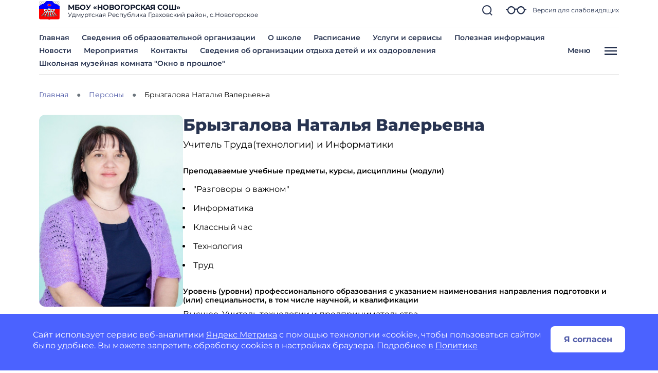

--- FILE ---
content_type: application/javascript
request_url: https://shkolanovogorskaya-r18.gosweb.gosuslugi.ru/netcat_template/asset/nc_partial_load/latest/nc_partial_load.min.js
body_size: 1928
content:
(function(l,k,m,t,u,z,G){function A(a){nc_event_dispatch("ncPartialUpdate",{newTemplateContent:a})}function B(a){var c=[],b=k.createNodeIterator(k.body,NodeFilter.SHOW_COMMENT,null,!1),d,f;for(a&&(a=H(a));d=b.nextNode();)if(f=d.nodeValue.match(I))try{var e=d[v]||(d[v]=z(f[2]));var g=e.data;var p=e.src;if(a){var n=J(a,p,g);if(!n)continue;if(!0!==n)for(var h in n)g[h]=n[h]}var C=p+w(g||{});var l=e.template;var m={start:d,seq:f[1],param:e,query:C,key:x+(l?l+"#":"")+C};y(m);c.push(m)}catch(K){q&&q.log("Partial error:",
K.message,d)}return c}function H(a){u(a)||(a=[[a]]);h(a,function(c,b){u(c)||(a[b]=c=[c]);c[0]=(""+c[0]).split(/[\s,]+/)});return a}function y(a){for(var c=[],b=a.start;b=b.nextSibling;){if(8==b.nodeType&&-1!=b.nodeValue.indexOf("/nc_partial "+a.seq))return c;c.push(b)}throw Error();}function D(a,c){var b=a.start.parentNode;h(y(a),function(a){b.removeChild(a)});var d=b.insertBefore(k.createElement("DIV"),a.start.nextSibling);d.insertAdjacentHTML("afterend",c);b.removeChild(d);E(y(a));a.param.store&&
m.setItem(a.key,c)}function J(a,c,b){var d=!1,f=!Object.keys(b).length;h(a,function(a){var g=a[1],e;if((e=-1!=a[0].indexOf(c))&&!(e=g===G||null===g&&f)&&(e=g))a:{e=b||{};for(var n in g)if(e[n]!=g[n]){e=!1;break a}e=!0}if(e)return d=a[2]||!0,!1});return d}function F(a,c,b){if(a.length){var d,f={partial:[],referer:location.toString(),json:1};h(a,function(a){d=a.param.template||d;a=a.query;var b=f.partial;-1==b.indexOf(a)&&b.push(a)});d&&(f.template=d);var e=new XMLHttpRequest;e.open("POST",(l.NETCAT_PATH||
"/netcat/")+"partial.php"+(l[v]||""));e.onreadystatechange=function(){if(4==e.readyState)if(200==e.status)try{var d=z(e.responseText);L(a,d);d.$&&M(d.$);A(d);c(d)}catch(p){q&&q.log(p),b(e)}else b(e)};e.setRequestHeader("Content-Type","application/x-www-form-urlencoded");e.send(w(f).slice(1))}}function L(a,c){h(a,function(a){a.query in c&&D(a,c[a.query])})}function M(a){var c=k.createElement("DIV");c.innerHTML=a;var b=k.createElement("DIV");h(c.childNodes,function(a){var c=a.tagName,d=N[c],g;d&&((g=
a.getAttribute(d))&&k.querySelector(c+"["+d+'="'+g+'"]')||b.appendChild(a))});b.childNodes.length&&(b.style.display="none",k.body.appendChild(b),E(b.childNodes))}function w(a,c){var b=[];for(f in a){var d=a[f];var f=t(f);c&&(f=c+"["+f+"]");u(d)?h(d,function(a){b.push(f+"[]="+t(a))}):"object"==typeof d?b=b.concat(w(d,f)):b.push(f+"="+t(d))}c||(b=b.length?"?"+b.join("&"):"");return b}function E(a){function c(a){h(a,function(a){"SCRIPT"==a.tagName?a.src?f.push(a.src):e.push(a.text):a.childNodes.length&&
c(a.childNodes)})}function b(a,b){var c=k.head,e=k.createElement("SCRIPT");a?(e.onload=e.onerror=d,e.src=a):e.appendChild(k.createTextNode(b));c.appendChild(e);c.removeChild(e)}function d(){++g>=f.length&&b(!1,e.join("\n"))}var f=[],e=[],g=-1;c(a);h(f,b);d()}function r(){}function h(a,c){for(var b=0;b<a.length&&!1!==c(a[b],b);b++);}l.nc_partial_load=function(a,c,b){F(B(a),c||r,b||r)};l.nc_partial_clear_cache=function(){for(var a in m)m.hasOwnProperty(a)&&!a.indexOf(x)&&m.removeItem(a)};k.addEventListener("DOMContentLoaded",
function(){var a=[],c={},b;h(B(),function(d){var f=d.param,e;if(f.defer){var g=!0;f.store&&null!==(e=m.getItem(d.key))&&(D(d,e),c[d.query]=e,b=!0,g=!1)}(g||f.reload)&&a.push(d)});b&&A(c);F(a,r,r)});var I=/nc_partial (\S+) ({.+})/,x="nc_partial_",v=x+"data",q=l.console,N={SCRIPT:"src",LINK:"href"}})(window,document,sessionStorage,encodeURIComponent,Array.isArray,JSON.parse);
